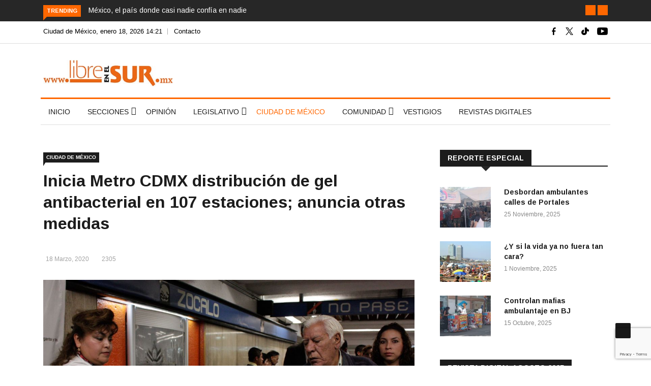

--- FILE ---
content_type: text/html; charset=utf-8
request_url: https://www.google.com/recaptcha/api2/anchor?ar=1&k=6LcFAREmAAAAACv1Y1_f-UQ_B2KSjPK9i2DCKGva&co=aHR0cHM6Ly9saWJyZWVuZWxzdXIubXg6NDQz&hl=en&v=PoyoqOPhxBO7pBk68S4YbpHZ&size=invisible&anchor-ms=20000&execute-ms=30000&cb=7nmhl1al0ymy
body_size: 48904
content:
<!DOCTYPE HTML><html dir="ltr" lang="en"><head><meta http-equiv="Content-Type" content="text/html; charset=UTF-8">
<meta http-equiv="X-UA-Compatible" content="IE=edge">
<title>reCAPTCHA</title>
<style type="text/css">
/* cyrillic-ext */
@font-face {
  font-family: 'Roboto';
  font-style: normal;
  font-weight: 400;
  font-stretch: 100%;
  src: url(//fonts.gstatic.com/s/roboto/v48/KFO7CnqEu92Fr1ME7kSn66aGLdTylUAMa3GUBHMdazTgWw.woff2) format('woff2');
  unicode-range: U+0460-052F, U+1C80-1C8A, U+20B4, U+2DE0-2DFF, U+A640-A69F, U+FE2E-FE2F;
}
/* cyrillic */
@font-face {
  font-family: 'Roboto';
  font-style: normal;
  font-weight: 400;
  font-stretch: 100%;
  src: url(//fonts.gstatic.com/s/roboto/v48/KFO7CnqEu92Fr1ME7kSn66aGLdTylUAMa3iUBHMdazTgWw.woff2) format('woff2');
  unicode-range: U+0301, U+0400-045F, U+0490-0491, U+04B0-04B1, U+2116;
}
/* greek-ext */
@font-face {
  font-family: 'Roboto';
  font-style: normal;
  font-weight: 400;
  font-stretch: 100%;
  src: url(//fonts.gstatic.com/s/roboto/v48/KFO7CnqEu92Fr1ME7kSn66aGLdTylUAMa3CUBHMdazTgWw.woff2) format('woff2');
  unicode-range: U+1F00-1FFF;
}
/* greek */
@font-face {
  font-family: 'Roboto';
  font-style: normal;
  font-weight: 400;
  font-stretch: 100%;
  src: url(//fonts.gstatic.com/s/roboto/v48/KFO7CnqEu92Fr1ME7kSn66aGLdTylUAMa3-UBHMdazTgWw.woff2) format('woff2');
  unicode-range: U+0370-0377, U+037A-037F, U+0384-038A, U+038C, U+038E-03A1, U+03A3-03FF;
}
/* math */
@font-face {
  font-family: 'Roboto';
  font-style: normal;
  font-weight: 400;
  font-stretch: 100%;
  src: url(//fonts.gstatic.com/s/roboto/v48/KFO7CnqEu92Fr1ME7kSn66aGLdTylUAMawCUBHMdazTgWw.woff2) format('woff2');
  unicode-range: U+0302-0303, U+0305, U+0307-0308, U+0310, U+0312, U+0315, U+031A, U+0326-0327, U+032C, U+032F-0330, U+0332-0333, U+0338, U+033A, U+0346, U+034D, U+0391-03A1, U+03A3-03A9, U+03B1-03C9, U+03D1, U+03D5-03D6, U+03F0-03F1, U+03F4-03F5, U+2016-2017, U+2034-2038, U+203C, U+2040, U+2043, U+2047, U+2050, U+2057, U+205F, U+2070-2071, U+2074-208E, U+2090-209C, U+20D0-20DC, U+20E1, U+20E5-20EF, U+2100-2112, U+2114-2115, U+2117-2121, U+2123-214F, U+2190, U+2192, U+2194-21AE, U+21B0-21E5, U+21F1-21F2, U+21F4-2211, U+2213-2214, U+2216-22FF, U+2308-230B, U+2310, U+2319, U+231C-2321, U+2336-237A, U+237C, U+2395, U+239B-23B7, U+23D0, U+23DC-23E1, U+2474-2475, U+25AF, U+25B3, U+25B7, U+25BD, U+25C1, U+25CA, U+25CC, U+25FB, U+266D-266F, U+27C0-27FF, U+2900-2AFF, U+2B0E-2B11, U+2B30-2B4C, U+2BFE, U+3030, U+FF5B, U+FF5D, U+1D400-1D7FF, U+1EE00-1EEFF;
}
/* symbols */
@font-face {
  font-family: 'Roboto';
  font-style: normal;
  font-weight: 400;
  font-stretch: 100%;
  src: url(//fonts.gstatic.com/s/roboto/v48/KFO7CnqEu92Fr1ME7kSn66aGLdTylUAMaxKUBHMdazTgWw.woff2) format('woff2');
  unicode-range: U+0001-000C, U+000E-001F, U+007F-009F, U+20DD-20E0, U+20E2-20E4, U+2150-218F, U+2190, U+2192, U+2194-2199, U+21AF, U+21E6-21F0, U+21F3, U+2218-2219, U+2299, U+22C4-22C6, U+2300-243F, U+2440-244A, U+2460-24FF, U+25A0-27BF, U+2800-28FF, U+2921-2922, U+2981, U+29BF, U+29EB, U+2B00-2BFF, U+4DC0-4DFF, U+FFF9-FFFB, U+10140-1018E, U+10190-1019C, U+101A0, U+101D0-101FD, U+102E0-102FB, U+10E60-10E7E, U+1D2C0-1D2D3, U+1D2E0-1D37F, U+1F000-1F0FF, U+1F100-1F1AD, U+1F1E6-1F1FF, U+1F30D-1F30F, U+1F315, U+1F31C, U+1F31E, U+1F320-1F32C, U+1F336, U+1F378, U+1F37D, U+1F382, U+1F393-1F39F, U+1F3A7-1F3A8, U+1F3AC-1F3AF, U+1F3C2, U+1F3C4-1F3C6, U+1F3CA-1F3CE, U+1F3D4-1F3E0, U+1F3ED, U+1F3F1-1F3F3, U+1F3F5-1F3F7, U+1F408, U+1F415, U+1F41F, U+1F426, U+1F43F, U+1F441-1F442, U+1F444, U+1F446-1F449, U+1F44C-1F44E, U+1F453, U+1F46A, U+1F47D, U+1F4A3, U+1F4B0, U+1F4B3, U+1F4B9, U+1F4BB, U+1F4BF, U+1F4C8-1F4CB, U+1F4D6, U+1F4DA, U+1F4DF, U+1F4E3-1F4E6, U+1F4EA-1F4ED, U+1F4F7, U+1F4F9-1F4FB, U+1F4FD-1F4FE, U+1F503, U+1F507-1F50B, U+1F50D, U+1F512-1F513, U+1F53E-1F54A, U+1F54F-1F5FA, U+1F610, U+1F650-1F67F, U+1F687, U+1F68D, U+1F691, U+1F694, U+1F698, U+1F6AD, U+1F6B2, U+1F6B9-1F6BA, U+1F6BC, U+1F6C6-1F6CF, U+1F6D3-1F6D7, U+1F6E0-1F6EA, U+1F6F0-1F6F3, U+1F6F7-1F6FC, U+1F700-1F7FF, U+1F800-1F80B, U+1F810-1F847, U+1F850-1F859, U+1F860-1F887, U+1F890-1F8AD, U+1F8B0-1F8BB, U+1F8C0-1F8C1, U+1F900-1F90B, U+1F93B, U+1F946, U+1F984, U+1F996, U+1F9E9, U+1FA00-1FA6F, U+1FA70-1FA7C, U+1FA80-1FA89, U+1FA8F-1FAC6, U+1FACE-1FADC, U+1FADF-1FAE9, U+1FAF0-1FAF8, U+1FB00-1FBFF;
}
/* vietnamese */
@font-face {
  font-family: 'Roboto';
  font-style: normal;
  font-weight: 400;
  font-stretch: 100%;
  src: url(//fonts.gstatic.com/s/roboto/v48/KFO7CnqEu92Fr1ME7kSn66aGLdTylUAMa3OUBHMdazTgWw.woff2) format('woff2');
  unicode-range: U+0102-0103, U+0110-0111, U+0128-0129, U+0168-0169, U+01A0-01A1, U+01AF-01B0, U+0300-0301, U+0303-0304, U+0308-0309, U+0323, U+0329, U+1EA0-1EF9, U+20AB;
}
/* latin-ext */
@font-face {
  font-family: 'Roboto';
  font-style: normal;
  font-weight: 400;
  font-stretch: 100%;
  src: url(//fonts.gstatic.com/s/roboto/v48/KFO7CnqEu92Fr1ME7kSn66aGLdTylUAMa3KUBHMdazTgWw.woff2) format('woff2');
  unicode-range: U+0100-02BA, U+02BD-02C5, U+02C7-02CC, U+02CE-02D7, U+02DD-02FF, U+0304, U+0308, U+0329, U+1D00-1DBF, U+1E00-1E9F, U+1EF2-1EFF, U+2020, U+20A0-20AB, U+20AD-20C0, U+2113, U+2C60-2C7F, U+A720-A7FF;
}
/* latin */
@font-face {
  font-family: 'Roboto';
  font-style: normal;
  font-weight: 400;
  font-stretch: 100%;
  src: url(//fonts.gstatic.com/s/roboto/v48/KFO7CnqEu92Fr1ME7kSn66aGLdTylUAMa3yUBHMdazQ.woff2) format('woff2');
  unicode-range: U+0000-00FF, U+0131, U+0152-0153, U+02BB-02BC, U+02C6, U+02DA, U+02DC, U+0304, U+0308, U+0329, U+2000-206F, U+20AC, U+2122, U+2191, U+2193, U+2212, U+2215, U+FEFF, U+FFFD;
}
/* cyrillic-ext */
@font-face {
  font-family: 'Roboto';
  font-style: normal;
  font-weight: 500;
  font-stretch: 100%;
  src: url(//fonts.gstatic.com/s/roboto/v48/KFO7CnqEu92Fr1ME7kSn66aGLdTylUAMa3GUBHMdazTgWw.woff2) format('woff2');
  unicode-range: U+0460-052F, U+1C80-1C8A, U+20B4, U+2DE0-2DFF, U+A640-A69F, U+FE2E-FE2F;
}
/* cyrillic */
@font-face {
  font-family: 'Roboto';
  font-style: normal;
  font-weight: 500;
  font-stretch: 100%;
  src: url(//fonts.gstatic.com/s/roboto/v48/KFO7CnqEu92Fr1ME7kSn66aGLdTylUAMa3iUBHMdazTgWw.woff2) format('woff2');
  unicode-range: U+0301, U+0400-045F, U+0490-0491, U+04B0-04B1, U+2116;
}
/* greek-ext */
@font-face {
  font-family: 'Roboto';
  font-style: normal;
  font-weight: 500;
  font-stretch: 100%;
  src: url(//fonts.gstatic.com/s/roboto/v48/KFO7CnqEu92Fr1ME7kSn66aGLdTylUAMa3CUBHMdazTgWw.woff2) format('woff2');
  unicode-range: U+1F00-1FFF;
}
/* greek */
@font-face {
  font-family: 'Roboto';
  font-style: normal;
  font-weight: 500;
  font-stretch: 100%;
  src: url(//fonts.gstatic.com/s/roboto/v48/KFO7CnqEu92Fr1ME7kSn66aGLdTylUAMa3-UBHMdazTgWw.woff2) format('woff2');
  unicode-range: U+0370-0377, U+037A-037F, U+0384-038A, U+038C, U+038E-03A1, U+03A3-03FF;
}
/* math */
@font-face {
  font-family: 'Roboto';
  font-style: normal;
  font-weight: 500;
  font-stretch: 100%;
  src: url(//fonts.gstatic.com/s/roboto/v48/KFO7CnqEu92Fr1ME7kSn66aGLdTylUAMawCUBHMdazTgWw.woff2) format('woff2');
  unicode-range: U+0302-0303, U+0305, U+0307-0308, U+0310, U+0312, U+0315, U+031A, U+0326-0327, U+032C, U+032F-0330, U+0332-0333, U+0338, U+033A, U+0346, U+034D, U+0391-03A1, U+03A3-03A9, U+03B1-03C9, U+03D1, U+03D5-03D6, U+03F0-03F1, U+03F4-03F5, U+2016-2017, U+2034-2038, U+203C, U+2040, U+2043, U+2047, U+2050, U+2057, U+205F, U+2070-2071, U+2074-208E, U+2090-209C, U+20D0-20DC, U+20E1, U+20E5-20EF, U+2100-2112, U+2114-2115, U+2117-2121, U+2123-214F, U+2190, U+2192, U+2194-21AE, U+21B0-21E5, U+21F1-21F2, U+21F4-2211, U+2213-2214, U+2216-22FF, U+2308-230B, U+2310, U+2319, U+231C-2321, U+2336-237A, U+237C, U+2395, U+239B-23B7, U+23D0, U+23DC-23E1, U+2474-2475, U+25AF, U+25B3, U+25B7, U+25BD, U+25C1, U+25CA, U+25CC, U+25FB, U+266D-266F, U+27C0-27FF, U+2900-2AFF, U+2B0E-2B11, U+2B30-2B4C, U+2BFE, U+3030, U+FF5B, U+FF5D, U+1D400-1D7FF, U+1EE00-1EEFF;
}
/* symbols */
@font-face {
  font-family: 'Roboto';
  font-style: normal;
  font-weight: 500;
  font-stretch: 100%;
  src: url(//fonts.gstatic.com/s/roboto/v48/KFO7CnqEu92Fr1ME7kSn66aGLdTylUAMaxKUBHMdazTgWw.woff2) format('woff2');
  unicode-range: U+0001-000C, U+000E-001F, U+007F-009F, U+20DD-20E0, U+20E2-20E4, U+2150-218F, U+2190, U+2192, U+2194-2199, U+21AF, U+21E6-21F0, U+21F3, U+2218-2219, U+2299, U+22C4-22C6, U+2300-243F, U+2440-244A, U+2460-24FF, U+25A0-27BF, U+2800-28FF, U+2921-2922, U+2981, U+29BF, U+29EB, U+2B00-2BFF, U+4DC0-4DFF, U+FFF9-FFFB, U+10140-1018E, U+10190-1019C, U+101A0, U+101D0-101FD, U+102E0-102FB, U+10E60-10E7E, U+1D2C0-1D2D3, U+1D2E0-1D37F, U+1F000-1F0FF, U+1F100-1F1AD, U+1F1E6-1F1FF, U+1F30D-1F30F, U+1F315, U+1F31C, U+1F31E, U+1F320-1F32C, U+1F336, U+1F378, U+1F37D, U+1F382, U+1F393-1F39F, U+1F3A7-1F3A8, U+1F3AC-1F3AF, U+1F3C2, U+1F3C4-1F3C6, U+1F3CA-1F3CE, U+1F3D4-1F3E0, U+1F3ED, U+1F3F1-1F3F3, U+1F3F5-1F3F7, U+1F408, U+1F415, U+1F41F, U+1F426, U+1F43F, U+1F441-1F442, U+1F444, U+1F446-1F449, U+1F44C-1F44E, U+1F453, U+1F46A, U+1F47D, U+1F4A3, U+1F4B0, U+1F4B3, U+1F4B9, U+1F4BB, U+1F4BF, U+1F4C8-1F4CB, U+1F4D6, U+1F4DA, U+1F4DF, U+1F4E3-1F4E6, U+1F4EA-1F4ED, U+1F4F7, U+1F4F9-1F4FB, U+1F4FD-1F4FE, U+1F503, U+1F507-1F50B, U+1F50D, U+1F512-1F513, U+1F53E-1F54A, U+1F54F-1F5FA, U+1F610, U+1F650-1F67F, U+1F687, U+1F68D, U+1F691, U+1F694, U+1F698, U+1F6AD, U+1F6B2, U+1F6B9-1F6BA, U+1F6BC, U+1F6C6-1F6CF, U+1F6D3-1F6D7, U+1F6E0-1F6EA, U+1F6F0-1F6F3, U+1F6F7-1F6FC, U+1F700-1F7FF, U+1F800-1F80B, U+1F810-1F847, U+1F850-1F859, U+1F860-1F887, U+1F890-1F8AD, U+1F8B0-1F8BB, U+1F8C0-1F8C1, U+1F900-1F90B, U+1F93B, U+1F946, U+1F984, U+1F996, U+1F9E9, U+1FA00-1FA6F, U+1FA70-1FA7C, U+1FA80-1FA89, U+1FA8F-1FAC6, U+1FACE-1FADC, U+1FADF-1FAE9, U+1FAF0-1FAF8, U+1FB00-1FBFF;
}
/* vietnamese */
@font-face {
  font-family: 'Roboto';
  font-style: normal;
  font-weight: 500;
  font-stretch: 100%;
  src: url(//fonts.gstatic.com/s/roboto/v48/KFO7CnqEu92Fr1ME7kSn66aGLdTylUAMa3OUBHMdazTgWw.woff2) format('woff2');
  unicode-range: U+0102-0103, U+0110-0111, U+0128-0129, U+0168-0169, U+01A0-01A1, U+01AF-01B0, U+0300-0301, U+0303-0304, U+0308-0309, U+0323, U+0329, U+1EA0-1EF9, U+20AB;
}
/* latin-ext */
@font-face {
  font-family: 'Roboto';
  font-style: normal;
  font-weight: 500;
  font-stretch: 100%;
  src: url(//fonts.gstatic.com/s/roboto/v48/KFO7CnqEu92Fr1ME7kSn66aGLdTylUAMa3KUBHMdazTgWw.woff2) format('woff2');
  unicode-range: U+0100-02BA, U+02BD-02C5, U+02C7-02CC, U+02CE-02D7, U+02DD-02FF, U+0304, U+0308, U+0329, U+1D00-1DBF, U+1E00-1E9F, U+1EF2-1EFF, U+2020, U+20A0-20AB, U+20AD-20C0, U+2113, U+2C60-2C7F, U+A720-A7FF;
}
/* latin */
@font-face {
  font-family: 'Roboto';
  font-style: normal;
  font-weight: 500;
  font-stretch: 100%;
  src: url(//fonts.gstatic.com/s/roboto/v48/KFO7CnqEu92Fr1ME7kSn66aGLdTylUAMa3yUBHMdazQ.woff2) format('woff2');
  unicode-range: U+0000-00FF, U+0131, U+0152-0153, U+02BB-02BC, U+02C6, U+02DA, U+02DC, U+0304, U+0308, U+0329, U+2000-206F, U+20AC, U+2122, U+2191, U+2193, U+2212, U+2215, U+FEFF, U+FFFD;
}
/* cyrillic-ext */
@font-face {
  font-family: 'Roboto';
  font-style: normal;
  font-weight: 900;
  font-stretch: 100%;
  src: url(//fonts.gstatic.com/s/roboto/v48/KFO7CnqEu92Fr1ME7kSn66aGLdTylUAMa3GUBHMdazTgWw.woff2) format('woff2');
  unicode-range: U+0460-052F, U+1C80-1C8A, U+20B4, U+2DE0-2DFF, U+A640-A69F, U+FE2E-FE2F;
}
/* cyrillic */
@font-face {
  font-family: 'Roboto';
  font-style: normal;
  font-weight: 900;
  font-stretch: 100%;
  src: url(//fonts.gstatic.com/s/roboto/v48/KFO7CnqEu92Fr1ME7kSn66aGLdTylUAMa3iUBHMdazTgWw.woff2) format('woff2');
  unicode-range: U+0301, U+0400-045F, U+0490-0491, U+04B0-04B1, U+2116;
}
/* greek-ext */
@font-face {
  font-family: 'Roboto';
  font-style: normal;
  font-weight: 900;
  font-stretch: 100%;
  src: url(//fonts.gstatic.com/s/roboto/v48/KFO7CnqEu92Fr1ME7kSn66aGLdTylUAMa3CUBHMdazTgWw.woff2) format('woff2');
  unicode-range: U+1F00-1FFF;
}
/* greek */
@font-face {
  font-family: 'Roboto';
  font-style: normal;
  font-weight: 900;
  font-stretch: 100%;
  src: url(//fonts.gstatic.com/s/roboto/v48/KFO7CnqEu92Fr1ME7kSn66aGLdTylUAMa3-UBHMdazTgWw.woff2) format('woff2');
  unicode-range: U+0370-0377, U+037A-037F, U+0384-038A, U+038C, U+038E-03A1, U+03A3-03FF;
}
/* math */
@font-face {
  font-family: 'Roboto';
  font-style: normal;
  font-weight: 900;
  font-stretch: 100%;
  src: url(//fonts.gstatic.com/s/roboto/v48/KFO7CnqEu92Fr1ME7kSn66aGLdTylUAMawCUBHMdazTgWw.woff2) format('woff2');
  unicode-range: U+0302-0303, U+0305, U+0307-0308, U+0310, U+0312, U+0315, U+031A, U+0326-0327, U+032C, U+032F-0330, U+0332-0333, U+0338, U+033A, U+0346, U+034D, U+0391-03A1, U+03A3-03A9, U+03B1-03C9, U+03D1, U+03D5-03D6, U+03F0-03F1, U+03F4-03F5, U+2016-2017, U+2034-2038, U+203C, U+2040, U+2043, U+2047, U+2050, U+2057, U+205F, U+2070-2071, U+2074-208E, U+2090-209C, U+20D0-20DC, U+20E1, U+20E5-20EF, U+2100-2112, U+2114-2115, U+2117-2121, U+2123-214F, U+2190, U+2192, U+2194-21AE, U+21B0-21E5, U+21F1-21F2, U+21F4-2211, U+2213-2214, U+2216-22FF, U+2308-230B, U+2310, U+2319, U+231C-2321, U+2336-237A, U+237C, U+2395, U+239B-23B7, U+23D0, U+23DC-23E1, U+2474-2475, U+25AF, U+25B3, U+25B7, U+25BD, U+25C1, U+25CA, U+25CC, U+25FB, U+266D-266F, U+27C0-27FF, U+2900-2AFF, U+2B0E-2B11, U+2B30-2B4C, U+2BFE, U+3030, U+FF5B, U+FF5D, U+1D400-1D7FF, U+1EE00-1EEFF;
}
/* symbols */
@font-face {
  font-family: 'Roboto';
  font-style: normal;
  font-weight: 900;
  font-stretch: 100%;
  src: url(//fonts.gstatic.com/s/roboto/v48/KFO7CnqEu92Fr1ME7kSn66aGLdTylUAMaxKUBHMdazTgWw.woff2) format('woff2');
  unicode-range: U+0001-000C, U+000E-001F, U+007F-009F, U+20DD-20E0, U+20E2-20E4, U+2150-218F, U+2190, U+2192, U+2194-2199, U+21AF, U+21E6-21F0, U+21F3, U+2218-2219, U+2299, U+22C4-22C6, U+2300-243F, U+2440-244A, U+2460-24FF, U+25A0-27BF, U+2800-28FF, U+2921-2922, U+2981, U+29BF, U+29EB, U+2B00-2BFF, U+4DC0-4DFF, U+FFF9-FFFB, U+10140-1018E, U+10190-1019C, U+101A0, U+101D0-101FD, U+102E0-102FB, U+10E60-10E7E, U+1D2C0-1D2D3, U+1D2E0-1D37F, U+1F000-1F0FF, U+1F100-1F1AD, U+1F1E6-1F1FF, U+1F30D-1F30F, U+1F315, U+1F31C, U+1F31E, U+1F320-1F32C, U+1F336, U+1F378, U+1F37D, U+1F382, U+1F393-1F39F, U+1F3A7-1F3A8, U+1F3AC-1F3AF, U+1F3C2, U+1F3C4-1F3C6, U+1F3CA-1F3CE, U+1F3D4-1F3E0, U+1F3ED, U+1F3F1-1F3F3, U+1F3F5-1F3F7, U+1F408, U+1F415, U+1F41F, U+1F426, U+1F43F, U+1F441-1F442, U+1F444, U+1F446-1F449, U+1F44C-1F44E, U+1F453, U+1F46A, U+1F47D, U+1F4A3, U+1F4B0, U+1F4B3, U+1F4B9, U+1F4BB, U+1F4BF, U+1F4C8-1F4CB, U+1F4D6, U+1F4DA, U+1F4DF, U+1F4E3-1F4E6, U+1F4EA-1F4ED, U+1F4F7, U+1F4F9-1F4FB, U+1F4FD-1F4FE, U+1F503, U+1F507-1F50B, U+1F50D, U+1F512-1F513, U+1F53E-1F54A, U+1F54F-1F5FA, U+1F610, U+1F650-1F67F, U+1F687, U+1F68D, U+1F691, U+1F694, U+1F698, U+1F6AD, U+1F6B2, U+1F6B9-1F6BA, U+1F6BC, U+1F6C6-1F6CF, U+1F6D3-1F6D7, U+1F6E0-1F6EA, U+1F6F0-1F6F3, U+1F6F7-1F6FC, U+1F700-1F7FF, U+1F800-1F80B, U+1F810-1F847, U+1F850-1F859, U+1F860-1F887, U+1F890-1F8AD, U+1F8B0-1F8BB, U+1F8C0-1F8C1, U+1F900-1F90B, U+1F93B, U+1F946, U+1F984, U+1F996, U+1F9E9, U+1FA00-1FA6F, U+1FA70-1FA7C, U+1FA80-1FA89, U+1FA8F-1FAC6, U+1FACE-1FADC, U+1FADF-1FAE9, U+1FAF0-1FAF8, U+1FB00-1FBFF;
}
/* vietnamese */
@font-face {
  font-family: 'Roboto';
  font-style: normal;
  font-weight: 900;
  font-stretch: 100%;
  src: url(//fonts.gstatic.com/s/roboto/v48/KFO7CnqEu92Fr1ME7kSn66aGLdTylUAMa3OUBHMdazTgWw.woff2) format('woff2');
  unicode-range: U+0102-0103, U+0110-0111, U+0128-0129, U+0168-0169, U+01A0-01A1, U+01AF-01B0, U+0300-0301, U+0303-0304, U+0308-0309, U+0323, U+0329, U+1EA0-1EF9, U+20AB;
}
/* latin-ext */
@font-face {
  font-family: 'Roboto';
  font-style: normal;
  font-weight: 900;
  font-stretch: 100%;
  src: url(//fonts.gstatic.com/s/roboto/v48/KFO7CnqEu92Fr1ME7kSn66aGLdTylUAMa3KUBHMdazTgWw.woff2) format('woff2');
  unicode-range: U+0100-02BA, U+02BD-02C5, U+02C7-02CC, U+02CE-02D7, U+02DD-02FF, U+0304, U+0308, U+0329, U+1D00-1DBF, U+1E00-1E9F, U+1EF2-1EFF, U+2020, U+20A0-20AB, U+20AD-20C0, U+2113, U+2C60-2C7F, U+A720-A7FF;
}
/* latin */
@font-face {
  font-family: 'Roboto';
  font-style: normal;
  font-weight: 900;
  font-stretch: 100%;
  src: url(//fonts.gstatic.com/s/roboto/v48/KFO7CnqEu92Fr1ME7kSn66aGLdTylUAMa3yUBHMdazQ.woff2) format('woff2');
  unicode-range: U+0000-00FF, U+0131, U+0152-0153, U+02BB-02BC, U+02C6, U+02DA, U+02DC, U+0304, U+0308, U+0329, U+2000-206F, U+20AC, U+2122, U+2191, U+2193, U+2212, U+2215, U+FEFF, U+FFFD;
}

</style>
<link rel="stylesheet" type="text/css" href="https://www.gstatic.com/recaptcha/releases/PoyoqOPhxBO7pBk68S4YbpHZ/styles__ltr.css">
<script nonce="BmpctnzB-_Pbavgcsmr9yQ" type="text/javascript">window['__recaptcha_api'] = 'https://www.google.com/recaptcha/api2/';</script>
<script type="text/javascript" src="https://www.gstatic.com/recaptcha/releases/PoyoqOPhxBO7pBk68S4YbpHZ/recaptcha__en.js" nonce="BmpctnzB-_Pbavgcsmr9yQ">
      
    </script></head>
<body><div id="rc-anchor-alert" class="rc-anchor-alert"></div>
<input type="hidden" id="recaptcha-token" value="[base64]">
<script type="text/javascript" nonce="BmpctnzB-_Pbavgcsmr9yQ">
      recaptcha.anchor.Main.init("[\x22ainput\x22,[\x22bgdata\x22,\x22\x22,\[base64]/[base64]/[base64]/KE4oMTI0LHYsdi5HKSxMWihsLHYpKTpOKDEyNCx2LGwpLFYpLHYpLFQpKSxGKDE3MSx2KX0scjc9ZnVuY3Rpb24obCl7cmV0dXJuIGx9LEM9ZnVuY3Rpb24obCxWLHYpe04odixsLFYpLFZbYWtdPTI3OTZ9LG49ZnVuY3Rpb24obCxWKXtWLlg9KChWLlg/[base64]/[base64]/[base64]/[base64]/[base64]/[base64]/[base64]/[base64]/[base64]/[base64]/[base64]\\u003d\x22,\[base64]\\u003d\\u003d\x22,\x22woxew5haw5RGw7LDsMK0WsKUcMKawpFHfgF0S8O2dEgowqMIDlAJwrcHwrJkbC0ABT1RwqXDth/Du2jDq8OzwrIgw4nCpiTDmsOtbHvDpU5bwqzCvjVYYS3Diyhjw7jDtmQGwpfCtcO6w4vDow/CggjCm3RuZgQ4w6jCgSYTwrHCpcO/[base64]/DnQLCs8OpPzPDhHDCoBTDlB/CjsOOLMOOAcOCw6jCpMKAbzfCrsO4w7AdRH/ChcODdMKXJ8O/X8OsYHTCjRbDuw/[base64]/CqcK7w4BtwrsHAsKFB3fCsMKBw5/[base64]/w6fCiMOiFG3CsMK9w4pfwrR/[base64]/FsKpNy09LsK4OsKmTSHDlg3Do8OMR2UBw6hFwo4vBsKKw5/[base64]/CvsOtYC3Dk8KYfV0mwqrCm8Kfwrg4wpfCmjzCrMOew7wCwrnDr8KkF8K7w60/dGIlDFXDosKkB8OIwprCuGrDj8KgwrrCu8O9wpDDujYCBhHCkS7CnmMCIiRwwrQhdMKBE1t6wpnCogvDiEnCh8KfJMKqwrl6ccOXwoPDrnrDjnciw7LCuMOiJVEkw4/[base64]/[base64]/VmB3RMOVwr/Dn8KIwqPDuVBuESzCrMKiJsK+NcO2w4/CvhcTw7pbWnvDh0IUworCmQYywrjDnTzCncKnV8KGw5g1woFawrcQwqRHwrF/w7/CiggXJ8O3VMODWwrCiE3CpAEPbDkcwps3w68tw655w4p0w6rCscKYd8KbwpzCsh58w6YuwrPCvBMyw5Fqw4jCr8O7P0fCmFptCcOTw4pJwpMcwqfCgHjDvMK1w5klGHhVwrMBw65cwoYNHlo9w4bDscKZQMKXwr/Cl19JwrdlXjI2w63CkcKew419w7zDhCwow4PDkF5TTsOUSsOtw77Cl2R7wqLDsz5IK3fCnxUxw7Qww67DkTFtwoAyKBTCoMKtwp3Dpn/DjcOCw6gjQ8K7M8OtaR0twrDDjAXCkMKbbxNjYm0VZy3CjR8WQHMkwrsbUxo0VcKSwrAzwq7CpsOTwpjDqMOWGT8twpbDgcO6PRRgw4zDtwNKKcKkIydiSWXCqsOlw4/Co8KCVsONHh45wqZ4D0fCnsO3B0fCtMOyQ8KlcXHDjcKdByBcIcOVWUDCm8OmXMK+wqfCgC9wwpXCkUo6esOKAMOgXXsHwq3DsxoHw7UaMDgtPVZSB8K/[base64]/[base64]/DgcO9w69WwrwICsOyw7JITMOsdApdTMKMwrXDuylAw5fCvRHDhU/Ch3XDjsONwqd6w5jCn1vDoTZuw7Mmwo7DhsOIwqwCRkzDmMKIVxF1ZVNmwpxNblnClcOhBcKfPEdkwpRgwplCIcKSbcOzw6TDlMKkw4/CuCAhfMKXHUjCo2VKMz0HwpE5Qm0GcMOMHmBLbXhSckFfUkAfE8O3OiVdwq3DhnrDgsK5w60gwqHDoVnDjC1zPMKyw5XCnWQ9MsKiPEfCpcO1wqcvw5HCll0mwqLCu8Ocw4zDkcOxP8KAwobDqF9ACcOFwphQwqlYwqRNCRQ8J2ZeP8Kew5vCtsK+PsOPwr7Cm1tYw7/[base64]/[base64]/ClBLDklrCmg7CoMOew7BvwqwOw6dvbBLCj0vDmBHDlMO6bjk3e8OoG0lhVwXDnTQ3NQDCt2RfL8Obwq8xXRY5Qm3DvMK2OmotwrnCryrCh8Kqw645WHTDqcO8IXTDpRQzeMK/YEgaw4/Cj2nDjsO2w64Jw643K8OmLk3Cr8Kzw5hmeV7Dq8KwRDHDrsKDXsOrwrDCgDIkwo/[base64]/CoMKAOMOJw6TCuTHCucKhGcKQA8OKaS9hw6QkVcKzK8OSMsOuw4LDiSjDvsKxw5ksLcOCEG7DkRNdwrg5aMOlbiBdYsKNwrJGXEXCrG/DlX/CiSrCi2plwq8Lw4DDmUfCiyU7wp5zw5jDqwbDvsOlZ3LCglbCs8OowrnDvsKjAkrDicKpw48IwrDDgcKHw7vDhjQTNxlSw7dqwrwwKzfDlysRw6nDssO3FTEvO8K1wp7Cv2UMwrJWXcOLwrRPTi/CsyjDo8OSbcKZZHYjPMKywosIwqrCmyJqKnI1HSBFw67Dqggzw5cAw5p1JGbCrcOMwo3DsVsRQsOrAMKSwpI7OHNmwokMX8KjYsK9I1RIICvDnsO2wqLCicKxVsOWw4fCiiAPwq/Dg8KvHMKSwpphwpjCnAcZwpvCucOYUMO4PMK5wrzCqsKaHMOtwrNzw4bDgsKhVBs/wpnCsGdJw6JQNmtCwpPDtyrCuhnDrMObYFvCuMO3Xn5CXwstwoMABVo8SsO4GHR0CnQUOhF4GcOdKMOtIcK8LcK6wpIeNMOsfsOBXV3Ds8O0JxDCuRrCn8OWScOTDG4QUMO7ZTDCosKZf8Orw7QoeMKnehvChicLGsKGw6/DuA7ChsKMAHMcIx3DmhYOw5FCX8Ksw5nCoRJUwphHwrLDuw7DqU/DuEvDuMOawrVQJMKHM8Kzw6ZowofDoB/[base64]/CicOLJcOKUivCl8KvBcOew5QII0RWBcOcXMK9fCAsW2zDqsKQwq/Cs8OUwp5zw5gCBXfChF/CgBPDlsOVwqbChAxJw7N0UxY7w6XDqm/DsSI9DnfDsRNJw5TDhg7CtcK5wq3CsW/ChcOuw4Vnw48twpNGwqbDj8OPwojCsCFhTyhddzQswrDDq8O9wovCqsKow7LDm13CriE2bhopNcKOBSjDrgQmw4DCrsKtAMOHwqV+HsK2wqnCrMKMwqcrw4vDrsOQw6/DtMOgasKYP2vCicONwovCmSHCvWvDrMK9wqXDkgJ/wp4Mw7dcwq/Do8OdWBhsShHCs8O/[base64]/DkD3DngZ8LcKkfcK+wo9jw6ZxMz3CswpCwr9UDcKKIQ1aw4EPwqxJwq1Xw6rDpMOaw5/[base64]/ChQZ4DMKnw5rCrMOwwqDCugDCjB0neBctKSM4eVfDrBPCpMKlwpHDlcKVU8OXwp7Dm8O3Qz/[base64]/CrwUNw75LwoXDpsKGwqgDWcK3w71yw7F0DzgFw4g4HEFEwqrDpDfDs8O8OMOhQsOHOWUXdS53w5LDjMOHwrw/eMOUwqNiw7sTw7vDu8OAOylpJXvCkcOHw6zCokHDpMOJQcKzCsO3RCPCs8KpQ8OaGMKZZSbDklALVkPCiMOmMsKlw6HDssKgIMOEw6gkw6o6wpTCkgdhTSrDi0nCrhxlHMOgd8KnXcOyFMK3CsKwwqp3w5/DjXnCnMO4bMOgwpDCklvCh8OBw6gudxU9w6U8w53CgRPCjUzChRoGFsOLG8OHwpFtEsO8wqM+bWnCpmVSw6/[base64]/[base64]/GhTCmGsudcOwJcKZw78SbnvCuidJwqrCnxJrwoDDtj4yf8KfZsOJMHPDqsO2wovDjwjCgWhtK8Oaw5nCm8OdMzjCrMK+CcOAw7AMUnDDvVUHw6DDr3kKw69kw696w7zCv8KpwobDrj56w5LCqC0vOsOIKR1iKMOMG2U4w508wrxlcg/DnATCrsKqw7oYw7HDqMOywpdTw7N0w6JAwqDCtMOSdcOeMyt/OwzCvcKywrclwoHDk8Obwqo7cilKWFM5w4dJUMKGw7AwPsODajNRwqvCt8Olw7vDu05gwoYCwpzCkTPDhD5lGsKVw6bDicKawopaGDjDng/[base64]/[base64]/DqcKuw4PCpgLCqT1kwo0td8K2wo4Fw7TCkMOnNEDCgMOlw4EqNx9/w5I6fQhNw4JhTsOewq3Dg8O+T1MoGCrCncKdw5vDrE7CvcKEdsKFMm/[base64]/[base64]/DrcOQfSfDtQXCkMKqK8OgUGxIwovDjifDkRYJBcOKw5oAGcOJXEE7wqY0IMK5TMK5IsKEEEgRw58xwrfDssKlworDg8Olw7N1wo3DqcOPWMORYsKUdmfCpjrCk2fCnyt/wpLCkMKIwpAkwpDCv8KiAMKXwqh8w6fCoMK6wrfDsMKswprDqHbCtCnDg1dlN8K6LsOsdi1zwqtPwopDw7HDvMOXLkDCrU5eOcOSR17Dp0MWHMOFw5rCm8K4wprDj8O/[base64]/DqmsUCcOQw4oMCDRdIMO0w7rDusKZwpl7TixWw4s2w4XChlzDmRx+IMO+w6zCplTCl8KVZMOHcMOywopuwoFgBwxew5PCgj/CkMKCKMOZw4lEw4ZVNcKQwqxywpjCjCNSHDMgYUhpw6N+UMKww6Qvw5nCuMOuw4w5w53DuWjCqsKBwp3DhxTDrjcbw5cuKlPDg2luw4zDlGbCrB/Dq8OBwq/CscK4SsKew6ZtwrYte1VUXX9qw4NGw73DuHLDosOEwoLCmcKVwovDpsKbWnF2SCc8BRx9D0HDl8KWw4Mhw7BWGsOmR8KVwoTCucO/RcO1w7XCrl82N8O+E0fCs1YBw7jDhQTDqHw/HcKrw6sIw4/[base64]/TcKFd8OOU3rCsSdGwqDDosOEwrPCqmhkYsKRaGsTcMOww6ZDwrx5CEDDkQx8w4Jvw6vCtsKDw7IUL8O3wqLChcOXG2PCmcKDw4QUw6R+w7wQFsKGw5hBw7kgKS3DpRLCtcK2wr8Jw5Elw6XCq8O/JcKjexXDoMKYOsKqPGjCtsK7FALDlmhHbz/[base64]/[base64]/[base64]/DsMKtw47DklR9w4kDwpTDtwI7b8OWwoJxA8OrGE7CnhbDil9SVMKlXnbCoTY3P8OsH8Oewp/CoxbCu00bwrFXwo5Jw6M3woLDkMOxw4nDo8KTWi/Dlxwgc2ZxOSchwrIawp0Jwr0cw4xYJg/Cuk/Ch8KPw5gEw40lwpTCv2I+wpXCiTvDn8OJw7fCtl/DjyvChMO7LTEeJcOlw5RZwo7DpsOmwrMUw6Vgw60VG8O2wpfDqMOTS2bCpMO4woAMw6jDlT4qw5/DvcKDc3ETXzPCrh1rTsOFSG7DnsKhwqbCkgXChMOXw4LCtcKNwp40SMKgbMOcI8O/wrzDpmBZwppUwoPCln8bMMK4aMKFUjHCv1EjZ8KzwpzDqsONJjM6K3vCqmbCiCXCnD8BaMOMAsO9AUnCq3nDpnzDvH7Dl8OsUMOcwqrCpMOQwqt3HA3DksOfUsO2wo/CusOtAcKOUzR5TkrCtcOZAMO2QHgSw7Jxw5/[base64]/[base64]/bMOxwq/[base64]/[base64]/DoijCp2fCicKhwoZLCMK4wpzCi8OtS8OXwq0aw7HDqXXCpcO+ecKsw4h3wotlCHcAw4TDlMOAaHccwot1wpbDunFfw4V5JTdswq0Tw5PDkcKBMWw8GBXDv8ONw6BfA8Ksw5LDnsOvIMK+YMOfOsOuHy/ChsKpwpzDisOKLBgsSVHDllhZwpXDqAjDt8OpAMO/DcOjW1RXJMOnwrzDicO/w59lIMOGTMKCe8O7JcKywrJZwpEyw5jCoHchwrHDpX91wo3CiDBWw5HDiipZfGZuTsKnw741NsKKP8OlSsOABMOYZE4qwpZGCA/Dq8OLwoXDo0PCqXA+w7ICM8OUBsK6w7rDuGFrV8OOw6bCnAdww7nCq8OlwrZww6fCoMKzKynCvsOlRk0iw5vCscK/[base64]/[base64]/CisK0fMO6w7PDhMOEbDY7AXzDhMOfwpMEw7dLw7nDuAPCnMKpwql8wr/CmQnCh8OeUDJEJXHDr8OsXBM9w5zDjinCvsOow5BkblwNwogTccKkAMOcw4MGwpsYR8Klw43CnMOIGsK+wpNDNQHDkV9tGMKneTPDqFAYw4XCqlQJw6ZbNMKZeRvCrCTDrMOceXfChUkpw4lPCMKYIsKbS35/ZlPCvzDCvsKUTHTCn3DDhGZCDsKpw5MHw5bCmsKRVnE7D3MyIMOhw4jDrcOSwr7DthBMw4FhSVnDjsOKS1TDhMOow6E5c8Onw7DCrkQ/esOwBwjDvhLDgMOFT2tOwqpQeEzCqV4kwrXDsh3Cgx96w4JXw43DqEEhIsOIeMK9wqkHwohLwo0fwr3Dv8OfwqrDmhDDvMO1XC/DgMOPCcKdeVLDlz0EwrklL8Kiw47CnsO3w7FHwo90wqEKXxrCtGbCuCcFw4zDn8Old8OlKnc6wowGwp/CscK1wrLCqsKfw6DCgcKSwq52w6weKjBtwpwiasKNw6bDhA1BEiIKecOmwrrDmsOQaFvDnnvDhDR8IsKvw6XDvcKswrHCmxwwwrzCg8KfRsKiw7FEFVbDg8K7ZxsAwq7DmFfDhWFnwoE4L3JvcnvDoFPCjcKOLCvDtsOKwpkwUsKbwoXCgMOlwoXCi8KwwrTCijLCpF/DpsOVaHTCg8O+eE3DlMOWwqbCu0PDh8K5HznDqcK4b8KFwpHCvwrDkTZWw7YHK3vCncOLMcKjdsOyRsOaf8Knw4UESUXCtSLDp8KHX8K6wqrDlhDCvE4mw4fCscO9wprCj8KDFzPCo8OIw4ENDDnDh8KpOnx2SH/DtMK6YDE4RsK5J8KkbcKvw77Cj8OvZ8OzU8KAwp04cVjCu8OnwrPCk8Obw7cowpLCoXNkPcOXMRjCrcODdQ5/wr9DwqFWKcK3w5Ulw7hewq/CnEbDmsKdesKwwrV7wpVPw4HChgoAw6bDoF3Cu8Odw6pxbCpXwp3Di298wptufsOFw6XCsBdFw6HDn8KkPMKgGnjClRTCtXVXwqVtwqwRVMOBUkhuwrvCjcOdwq7CsMObwqrDp8KcMMOoXsKowoDCmcKnwpDDmcKvIMO6wqE1woo1YsObw6/DsMOXw73DrcOcw6vCrwIwwonDrHIQOCjCs3LCqhMgw7nDlsO/[base64]/DoilaYMONwqnCggjDhMKzUk0kw5gZwokmwpBJL2MAwrV2w4zDoH94JcKSVsKvwqIYe3kYXFPCkEQPwqbDlFvDkMKnb0/Dg8OuDcOfworDg8K/AsOLTsOGGHzCucOIFjAAw7ohXMKEEsOSwpzCnBk5O2rDpzoJw6t8wrkpalY1NMK4V8OVwoYaw4Avw41WXcKwwrZ/w7NEQMKbJ8K2wrgNw5TClMOAPAxIJRfCusOowrzDhMOGw4TDhcOOwrhNeHLDpMOdI8O9w6/[base64]/[base64]/JnPCj8KlMsOrw6vDkzdDw6HCoVpuwrh3wojDkgjDn8OVwoBbEcKTwqzDvcONw5TCucK+wp9/GBvDoQFgdMOqwrDDp8Kmw6nClMKpw7jClMOEFMOHRWvCqMORwoomJmRfJ8OJBlHClsOAwozCgcKrfsKzwqzDlmzDjsKPw7DDkUdiw4/DnMKYJMO4GsOjdl1APMKHbRlxCCrCkVV3wqp8DRxyKcOew5jDjCzDtgfDjsOJJcOZbsOBwrnCpsKow6nCgDAsw4RXw7IJcXUIw7zDicKFOUQRTsOTwrx1dMKFwqrCpQDDtsKpTMKNWMO4fsKqTMK9w7JTwrl1w6ESw6FAwptIdhnDqT/CklZrw6A/[base64]/[base64]/[base64]/DiWbClDLCv8KeF1UzNMOKw5xfABfCvsO7wpJ8KXrCqMOvNMKoHSgKPMKJLRQJHMKMUcKmBA0aQ8OMwr/Dl8KfScK2cC8Fw77Dlh8Iw5/Ckj/DnMKHw7sHIkfCmMKBasKtMsOIRMK/AjBPw586w63ChjvDmsOoCG3CjMKAw5DDn8KsCcO4F2gUDsKAwqnCvDsscBADwp/[base64]/ClcKcOWJgwpIiAhJNR8KRwq3CthRLM8ORw67Cl8KbwrzCpxjCi8O8w4fDosO4VcOXwrbDqMOvNcKGwo3Dj8OzwoAdScO2woQsw4PCkhwewrZGw6sSwowzZDDCsRV5w5o8SMOHRsOvfcK3w6hEV8KsAcKuwoDCo8OFWMKfw4nCuBc9aALDtVXDoz/Dk8K5w5tUw6QgwqU/[base64]/DgzYMw7LClsKowrInMkzDpcK0CEx1E17DpcKyw4oLw6t0JMKJSUTCnk8lScKWw6zDs2h7Jh4Zw6jCjhtFwooxwqXCrlnDn0dPPMKdcnrCucKtwqsTTi/DkBXChBxzwp/Dm8K6dMOlw4BcwqDCpsKNA1IINMOMwqzCksKGdMOJSwXDk20ZUMKDw6fCvgRaw5YOwocGVWfDlcODfD3DpV9wWcOCw59ESmbCu13DuMK3woTClDnCrcOxw7dAwpPCmxE0HS8yOw1Gw6URw5HDlDbCtQzDuk5Fwqg/G2guZj3Dh8OTa8OXw6QUUlpITUjDhcKgUxx/RGhxP8OPWsOVcQJrBCnCjsKUDsKGOlImUgYPAyoCwrvCiAJVUMOswp3DtAHCky17w4AdwqsXHEgxw6HCgkTCow7DkMK4woxlw4oPIsOaw7cpwrfCrMKuOlHDl8OxSsO6AcK+w63CuMOyw43CnD/DmT0XFkPCjyBJAmnCosOOw488wo7CisKawpPDjy0fwrgKaWjDoDQDwrzDpjvDuF9zwqLDoFDDmwXDmsKmw6EEBcKGNMKcw5/DicKSdkY1w5zDqsOXFD4+TcO0MjjDrzo6w5HDpkdceMKcwr9fFSjDpVV1wpfDvMOTwpMNwp51wrbCucOQwq5WWG3Cu0F7w4tRw7bCksO5TsOnw6jDnsK+KjhRw4J7P8KCNknDpkBsVV/Cl8O/S2XDk8Klw6HDkh9GwrvCrcOjwqgAwo/CtMOKw5/CusKhaMKscGRiVsOgwooyQTbClMOzworCv2vDjcO4w7fCpMKrZk5qZTDCuRDCmMKNEQjDoD7DhSbDjsOWwrByw5x0w6vCuMKlwoHDkcKzYz/DrcKww60AGhE2woV6B8OXNcKXCMKuwo8Bwo/DlcOTw4xRfsKMwpzDmn8KwpTDi8OYesK1wrE1dsO1bsKcGsOEdMOSw4XDrUPDq8KgEcKoVwbChCTDmUp3wr52w5jDgyzCjGzCrcK/[base64]/[base64]/LHlbT8Kbw6R8LFtewrQgOcK7K8Ojw7tsRsOwJg8XB8O/PsKFwobCnMO/w6gGUMK8HhLCpsKqLT/CrMKew7zDsWzCvsOncnN3DsKzwqXDqVhNw5nCoMOTC8O+w4RSS8OyQ27DvsKcwr/[base64]/wrjDn2hFc8Oxw7XDucOMwrZ8w7DClklfMsKOZ8KuwqUOw5DDisOGwobCn8Opw6fDscKbcnbDkCBIZ8KVNVJ6Y8O+EcKxw7bDjMOGMBLDsmvCgBnCshwUwqlrw7o1G8Okwo7DtG4tNkF6w68oIwlgwpjCnV1Lw5Ujwp9ZwoloR8OmU24Xwr/CtUXCn8O2w7DCsMKfwq9LJjbCil87wqvCncOawo4JwqI+wpHDoXXDjRbCmMK+e8O8wpQPVkV+R8OqOMKhUAw0TV9lJMOHCMK/[base64]/wp3Cl8ORExpMS35cw5YMScO6w5jCowN9wo1gdxYXw6J5w4jDnhoGSmpdw6xzL8KvKsKdw5nDmMKbwqMnw4bCnCbCosKmwpY1OMKtwopkw7waGlhIw4MxYcK3RCfDtsOnJsO8V8KeGMOwPsOdWRbCp8OCFMOpw7gmYjApwpLDhE7DgCLDncOgQz/DuUcJwqIKJsKow40swqxuPsKadcK8GCA0ORZfwpw0w5vDnkTDgEY5w6LCm8OOMSkTfsOGwpDCiXMzw4oaXsO0w7bClsKTwofCgEnCkU1ed18RXsKZBcKgQsOqdMKSwr96w6xkwqYGaMKdw4ZRP8OhS2xcA8OJwpUrw6/ClAwscXBjw6dWwp3Csx5FwpnDuMO6SBwfAMKrBFTCsk/CpMKNVsOuFEnDr1/CssKZWMOvwqZmwoPCvMKmdkjCrcOWd2FJwo1oRR7DkVvDlFnDjlHDrHF7w4x7wo1yw4pLw5Qcw6bDs8OoR8K2XsKYwqTCnsK6wrpLOcKXIzzChMKRw7fCjsKHwoMUGmnCmkHCv8OhLn5bw4HDm8KtAhTCiHfDojVUw6/CosOtYhAQSkdvwr8dw6HCthoQw7tUVMOkwooew7c/w4/CuyIRw6ckwo/Dg09HMsKlJMODP0PDiX53esO9w71bwo3Cgjt/wplUwqUqBsOqw4dawpbCoMOYw7wJHFPCmVTDtMOTLUrDr8OOWAPDjMKawpwCIncNEFtWw48ZP8OVQF9DVFZGJcOfAcKtw6oDSS/[base64]/e8KlMQbDsxNMVsK+wr50YQYZwqodCsO1w6dBw6zDqMO5wqVBUMONw6U4SMKbwp/DrMOfw7PDtzA2woXCigZhHcKtCcOyYsKKw5Afwql6w4QkeW/CpMOMC3DCosKxMn1bw4fCiBwHZwzCpMOzw6MPwp4pHwZfWsOTwpDDsEDDgcOeQsKKR8K+K8OIZXzCgMOew7fDkQIYw7fDvcKpw4fDvS57wpfCj8K9wphJw5FDw4HDlUleC3/CkcKPaMKMw7V7w7HCnRbDqH8uw7l8w6bCliLDpARvC8O6Py/DlMKMIynDvwoSMMKcwp/DpcOlWsKlAEc9w4J5OMO5w5vCh8KUwqXCocKBc0MOwqjDmXRST8K1wpPDhA9gSyTDmsKdw50cw7PDiAdhKMKyw6HCvDfDtRBGwrzDkMK8w5bCmcOKwr08S8O4e0cPU8OBa2tJLwYnw4XDsxY9wq1IwqBkw4/[base64]/CgjbCqsKSw64XwrvDn8KZw4zCojxPwozDiXxqPsOTahl9wqfDj8Oew6rDli5Gf8O9ecO6w4hbdsOtFXdiwqF8ZMONw7gVw5xbw5vChV01wqjDjMO7w7LCtcOfdUoQC8KyHDnDuDDChiVbw6fDocKTwrvCuTjDqMOqehvDpsKCwrXDqMO/YBPCk0TCmlEQwrrDicK4K8OXXMKHwp9mwpXDm8OIwowJw6PDscOfw7vCmwzDsE9XEcKrwoMReV3CjcKSwpbCtsOgwq7CjU/Ct8KCw4HCmjTCuMKuw6PCosOgw49eIVhrAcOVw6FAwrhqc8OYLzNracKxJzXDuMKcNMOSw5DCjAfDu0ZaHThlwqHDi3IyAA/Dt8O6LBjCjcOIw71aZmvCtDPCjsOaw6hIwr/DssOIblrDjsKBw4Yyb8Kuw7LDs8O9FiA6cnTDuC49wopyfMKjNsOJw70mwpxcwr/CrsO1JMOuw6NqwoLDjsOswpwEw5TCplTDtcOTKXJzwrDCmBM+MsK2SsOOwpvCj8Omw7vDqUvCs8KfRj8vw4fDvHLClWLDs2/DiMKgwoELw5fCsMOBwph9PBtcAsO8bkg/wozCqT8tZQEhVcOnWMK0wrPDrTc/wrXCsApCw4rDocOJw4F5w7LCtXbCo0DCrMKlbcKMMcOMw44lw6F9wrvCosORXXJXawXCr8KKw7Bcw7PCnF8Rw79KaMK6wpvDicKQBsKowqbDksO/w54Sw5grKVJgwq1FIw3CuWvDsMO6G3nCoGDDlTF4OsObw7/DtkERwq/[base64]/[base64]/Ds8OeQcKzTMKsF8Otw7hARMOiTcO8wqrCv8KGwrkswoVBwqAow7Msw6vDhsKtw4/ClMKyYhUuHCFddVBawo8fwqfDmsO2w7TComvDsMOwcBUzwpNtBlcrw4l+ZUrDpB3CnCUUwrx6w7UGwrdnw5w/woLDiQtkX8Oow6vDvQNcwq/CpUfDuMK/W8Kkw7TDosKdwqXDkMOuw7PDnjzClEpVw47Cm0NaOMOLw6YKwq3CjQnCnMKqd8KCwonDhsOiBMKBwpR0MRLDmMOFGwFdYlVHHxdVdgvDusO5d01fw4sQwrskPjlZw4fDp8KDFBd9fMOVWnR9eXISQ8K8JcOQLsK2WcKZw6A+wpF/[base64]/w4Y7FcKPw4DDlMO2wpDCnARCwr/CtsKtOMKYwpXCjcODw7pvw4rCmMO2w4gjwrPDscOXw7V0w6LClXEUwrbCvsOfw6pcw5wjwqgeacOHJgnDjDTCsMKLwp4/w5DDmsKsDR7CmMKgwoHDj1VIJcKVw5xewrXCrMKgbMKwHxrChC/Co13DlmEgO8K7exfCgcKgwql3wro6XsKFw6rChy/[base64]/CmB7CosO1wpHDhUgEPxRywrnDuw3DlMKnAArCvz9Hw5jDuh3Coislw5VZwpjDrMO1wpNyw4jCgBPDpcOdwoE7CBUXwp0rbMK/w7fCiWjCn1jDjz3Ct8Ogw7xwwqjDnsK5wrrCoD52fcOAwoPDl8KgwrMUNhvDpcOhwqMyYsKiw6bCn8O8w6TDqcKzw7vDgwvDoMK2wo1jw6w/w5wfBsO2U8KXwpZPLsKfw63CksOtw69Iex0uWgfDtVPCvEDDjVXDj2Q2S8KWRMKOJsK4TSNQw7IWBmDCh3DCvcOAEMKBw53Chl1hwrVnM8ObJcK4wplwUsKeP8KqGjVMw5lZeHt/U8OTw4DDhhrCsAFyw7fDnMK6PsOvw7LDvQLCq8KYacO+MR1iAcKJUCRjwqI7wqE+w4hxwrdhw5NWQcKjwo0Xw43DssOdwpE3wqvDikwHfMKRc8OTCMOMw53DuXUfTsKQFcKuVmzCtHDDqnvDj1dud37DqSwTw7/[base64]/Dj8Klw6HDqsOlNsKxwpQnQsKbccK/w6nCj3JKESDCgSDDtk7DscKhw4/ChMOHwpJhw4QnZB/[base64]/[base64]/w4RMXsK8EQATHg/Dln80wr9lJjLDr2TDpMORw40rwqxAw4RBOMOjwq17GMKnwqg8Xj0bw5zDvsO6J8ORQSIiwoNKY8KPwqxaYQkmw7PDhMO8wpwTR2XDgMO1O8OZw5/CvcKHw6LDtBHCu8K+XArDlE7DgkDCnzxSCsKLwoPDoxLCs2IFbyHDsgYVw4/Du8OeC0ZkwpBxwrVrwp3Dh8O9wqoiwpYJw7DDjsKfBsOaZ8KXB8OtwrTDssKhwpcWe8OWAFNvw7HDtsKbY3UjIlRJOnklw5fCm2AKNS0/[base64]/ChsOGw5slwpPDn8K8LkwYwrpvw5jCpcK4LFFqLcOTFndIwp5PwpjDqVsHDsKqw7lNEFl/GXtsFEcOw40CZsKbE8OUXyLCvsOVK1fDow3DvsKvOsKIdE0bXMK/[base64]/DjGJIwp7DuREqw44BwrMtIcOYw5x+LkvDm8KFw79cWgN3FMO/w63DqEMzLzfDujrCq8OcwoNKw6TDuRfCkMOJRcOjw7DChsOrw5Fiw4NSw5/[base64]/[base64]/Jk3DscO9cGBcbnobw5jDpMOvW3PCuS9/wpMFw7vCiMKedcKMMcKcw4BUw7JrCsK4wq3CgMKdSBHCqQ3DqB12wq/CmiFxHMK6SQdPPEx9wo7CusKwB3lSXwnDtMKlwpcNw4fCgMO+TMOcRcKrw6nCnwhdE3PCsDoww7sOwoHCjcOKW2lPwpjCrBRKw77CjsK9M8OzfMOfaT1Xw7bDqx7DjFjDuFFKQ8Kow4AGYgk/wodQRgbCkxUIWsKlwqvDtT1Dw4vCuBfCncOJwrrDpGfDocKlGMKzw6jCsQ/DhMORwrTCvFvCoy18wrMlwpU2ElvDucORw4nDv8OxesKMBn/CksOYOjwkwoNdHWrDslzCh1NXT8O9R0DCtVfCosKEwo7CvcKSd3Qmw6zDssKhwqIIw64ow4fDjxjCo8Kpw41Lw5d/w4lXwpl8HMKtEQ7DlsOUwq3DtMOoF8KcwrrDj0wUNsOEcW3Dh1ViQcKgGMOsw6lRTUFVwq8Zwr7CiMOoai/DqcK6FMOfGMOaw7jDnSJtf8KOwrpgPlbCrB/CgD/DscOfwq8JGETCqMK/w6/Dtj5QIcOEw53DssOGXU/Du8KSwpURQDJLwqE0wrLDt8KPO8KVw4nCl8KLwoQTw71Gwrgsw7zDh8K1acOvbEPCtsKaRVZ+PHHCpHhibCbDt8OWS8O1w7wKw59two9ew4PCs8OOwo1kw67CrcKjw5N7w4rCrsOdwosAZMOBNMOoRMOJD2MoChnDlcOALMKmw4HCvsKxw6/[base64]/wqjCqBUUDsOnw7sAUGUJw5d5w40LJMODS8KNw5TCoTk5HcKuVGjDlUcdwrErHH/Cs8Oyw4Ytwo/[base64]/CuQnCk8O7LsOSHFJ5w6jDlsOwWsO+wpgWFsKcPjLCscO7w4DDj0XChSlXw4PCpcOLwrUCT1VkHcKvO1PCvBrCmh89wq/DjMOkw5LDnVvDoABzexNNHcOSwq4NAMKcw6hfwr0OBMOaw43DoMOJw7gNw7nCgQ5HIgXCi8OFwp99F8KuwqfDqsKvw5TDhSctw5c\\u003d\x22],null,[\x22conf\x22,null,\x226LcFAREmAAAAACv1Y1_f-UQ_B2KSjPK9i2DCKGva\x22,0,null,null,null,1,[21,125,63,73,95,87,41,43,42,83,102,105,109,121],[1017145,101],0,null,null,null,null,0,null,0,null,700,1,null,0,\[base64]/76lBhnEnQkZnOKMAhk\\u003d\x22,0,0,null,null,1,null,0,0,null,null,null,0],\x22https://libreenelsur.mx:443\x22,null,[3,1,1],null,null,null,1,3600,[\x22https://www.google.com/intl/en/policies/privacy/\x22,\x22https://www.google.com/intl/en/policies/terms/\x22],\x22MpzD+MBki0ziZ19W7yYbXBKzwz2UIEKJRHCYtVMQRnk\\u003d\x22,1,0,null,1,1768771280089,0,0,[146,241,198],null,[208,145],\x22RC-UOg_W5FwLUtSlQ\x22,null,null,null,null,null,\x220dAFcWeA4T_Xap_-Qwy_bKg7ZTbMpWOLVm5b0RCa3w4wU5H3fGa9TtHAU2rLzEWK9V5UJ1Dh2zArGa7L33Pl_UVYKFm-SOzoGD5Q\x22,1768854080097]");
    </script></body></html>

--- FILE ---
content_type: text/html; charset=utf-8
request_url: https://www.google.com/recaptcha/api2/aframe
body_size: -252
content:
<!DOCTYPE HTML><html><head><meta http-equiv="content-type" content="text/html; charset=UTF-8"></head><body><script nonce="ale2ux_SVlyekCIfG_inBA">/** Anti-fraud and anti-abuse applications only. See google.com/recaptcha */ try{var clients={'sodar':'https://pagead2.googlesyndication.com/pagead/sodar?'};window.addEventListener("message",function(a){try{if(a.source===window.parent){var b=JSON.parse(a.data);var c=clients[b['id']];if(c){var d=document.createElement('img');d.src=c+b['params']+'&rc='+(localStorage.getItem("rc::a")?sessionStorage.getItem("rc::b"):"");window.document.body.appendChild(d);sessionStorage.setItem("rc::e",parseInt(sessionStorage.getItem("rc::e")||0)+1);localStorage.setItem("rc::h",'1768767682136');}}}catch(b){}});window.parent.postMessage("_grecaptcha_ready", "*");}catch(b){}</script></body></html>